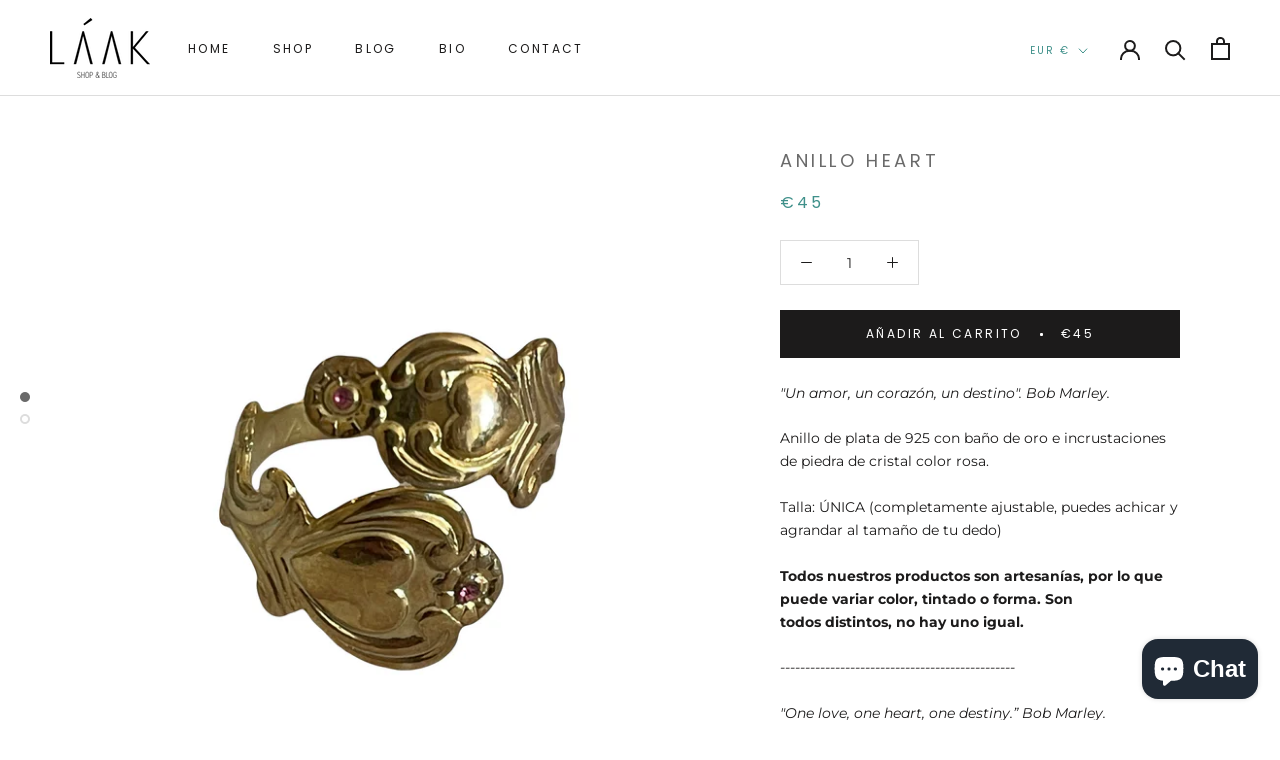

--- FILE ---
content_type: text/javascript
request_url: https://laakshopandblog.com/cdn/shop/t/3/assets/custom.js?v=183944157590872491501632783208
body_size: -753
content:
//# sourceMappingURL=/cdn/shop/t/3/assets/custom.js.map?v=183944157590872491501632783208
